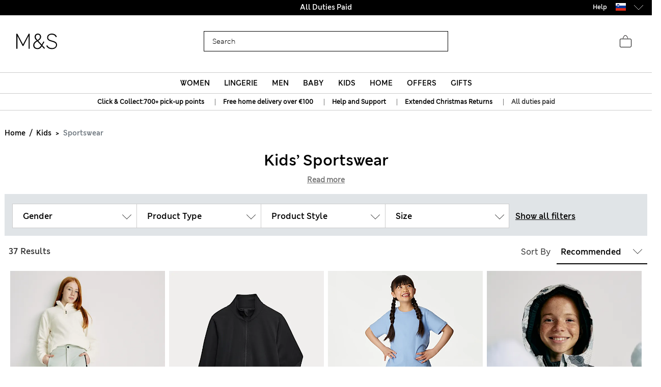

--- FILE ---
content_type: text/html;charset=UTF-8
request_url: https://www.marksandspencer.com/on/demandware.store/Sites-mandslondon-Site/en_SI/CQRecomm-Start
body_size: 2315
content:
    <div class="title">Suggested for you</div>


<div class="homepage-product-listing row">
    
    
        
            <div class="col-6 col-sm-4">
                <!-- CQuotient Activity Tracking (viewReco-cquotient.js) -->
<script type="text/javascript">//<!--
/* <![CDATA[ */
(function(){
try {
	if(window.CQuotient) {
		var cq_params = {};
		cq_params.cookieId = window.CQuotient.getCQCookieId();
		cq_params.userId = window.CQuotient.getCQUserId();
		cq_params.emailId = CQuotient.getCQHashedEmail();
		cq_params.loginId = CQuotient.getCQHashedLogin();
		cq_params.accumulate = true;
		cq_params.products = [{
			id: 'P60642969',
			sku: '',
			type: '',
			alt_id: ''
		}];
		cq_params.recommenderName = 'SFRA_Baby_GNAV';
		cq_params.realm = "AAGF";
		cq_params.siteId = "mandslondon";
		cq_params.instanceType = "prd";
		cq_params.locale = window.CQuotient.locale;
		cq_params.slotId = 'nav-product-recommendation-1';
		cq_params.slotConfigId = 'New Slot Configuration - 2018-12-06 15:10:27';
		cq_params.slotConfigTemplate = 'slots\/recommendation\/homePageProductSlot.isml';
		if(window.CQuotient.sendActivity)
			window.CQuotient.sendActivity( CQuotient.clientId, 'viewReco', cq_params );
		else
			window.CQuotient.activities.push( {activityType: 'viewReco', parameters: cq_params} );
	}
} catch(err) {}
})();
/* ]]> */
// -->
</script>
<script type="text/javascript">//<!--
/* <![CDATA[ (viewProduct-active_data.js) */
dw.ac._capture({id: "P60642969", type: "recommendation"});
/* ]]> */
// -->
</script>
                    

<div class="product" data-pid="P60642969" data-vvcolors="null">
    <div class="product-tile" data-rx="1" data-cy="1">
    <!-- dwMarker="product" dwContentID="null" -->
    
<div class="image-container plpcarousel product__image--view">   
        
        
            <div class="promo-badge offer-badge d-none">Offer</div>
        
        <div class= "sfcc-promotion-product-badge"></div>

    
            <a href="/si/3-pack-adaptive-pure-cotton-bodysuits-3-16-yrs/p/P60642969.html" class="pagechoice">
                
                    <img crossorigin="anonymous" class="tile-image owl-lazy lazyLoadTag "
                        data-src="https://assets.digitalcontent.marksandspencer.app/image/upload/w_550,h_715,q_auto,f_auto,e_sharpen/SD_04_T92_6004P_T4_X_EC_90" alt="3 Pack Adaptive Pure Cotton Bodysuits (3-16 Yrs)"
                        src="[data-uri]"
                        title="3 Pack Adaptive Pure Cotton Bodysuits (3-16 Yrs)" width="225" height="291" />
                
            </a>
     
</div>

    <div class="tile-body plp-saveforlater plp-tile-layout ">
        
        
        
        


    <div class="pdp-brand">
        M&S
    </div>


        <div class="pdp-link" itemprop="name">
    
    
    <a class="link pagechoice" href="/si/3-pack-adaptive-pure-cotton-bodysuits-3-16-yrs/p/P60642969.html" itemprop="url">
    3 Pack Adaptive Pure Cotton Bodysuits (3-16 Yrs)
    </a>
</div>


        
            




    <div class="price">
        <span class="range">
    
    
     
    
<span>
    

    
    <meta content="EUR" />
    <span class="sales pricecolour">
        
            <span class="value" content="17">
        
        
        
        
            &euro;17.00

        
        




        </span>
    </span>
    
</span>

    <span class="value">- </span>
    
    
    
<span>
    

    
    <meta content="EUR" />
    <span class="sales pricecolour">
        
        
            <span class="value" content="20">
        
        
        
            &euro;20.00

        
        




        </span>
    </span>
    
</span>

</span>

    </div>


        
        <div class="promotion-text">
    
</div>
        
    </div>
    <!-- END_dwmarker -->
</div>

</div>

                
            </div>
            
        
    
        
            <div class="col-6 col-sm-4">
                <!-- CQuotient Activity Tracking (viewReco-cquotient.js) -->
<script type="text/javascript">//<!--
/* <![CDATA[ */
(function(){
try {
	if(window.CQuotient) {
		var cq_params = {};
		cq_params.cookieId = window.CQuotient.getCQCookieId();
		cq_params.userId = window.CQuotient.getCQUserId();
		cq_params.emailId = CQuotient.getCQHashedEmail();
		cq_params.loginId = CQuotient.getCQHashedLogin();
		cq_params.accumulate = true;
		cq_params.products = [{
			id: 'P60203963',
			sku: '',
			type: '',
			alt_id: ''
		}];
		cq_params.recommenderName = 'SFRA_Baby_GNAV';
		cq_params.realm = "AAGF";
		cq_params.siteId = "mandslondon";
		cq_params.instanceType = "prd";
		cq_params.locale = window.CQuotient.locale;
		cq_params.slotId = 'nav-product-recommendation-1';
		cq_params.slotConfigId = 'New Slot Configuration - 2018-12-06 15:10:27';
		cq_params.slotConfigTemplate = 'slots\/recommendation\/homePageProductSlot.isml';
		if(window.CQuotient.sendActivity)
			window.CQuotient.sendActivity( CQuotient.clientId, 'viewReco', cq_params );
		else
			window.CQuotient.activities.push( {activityType: 'viewReco', parameters: cq_params} );
	}
} catch(err) {}
})();
/* ]]> */
// -->
</script>
<script type="text/javascript">//<!--
/* <![CDATA[ (viewProduct-active_data.js) */
dw.ac._capture({id: "P60203963", type: "recommendation"});
/* ]]> */
// -->
</script>
                    

<div class="product" data-pid="P60203963" data-vvcolors="null">
    <div class="product-tile" data-rx="1" data-cy="1">
    <!-- dwMarker="product" dwContentID="null" -->
    
<div class="image-container plpcarousel product__image--view">   
        
        
            <div class="promo-badge offer-badge d-none">Offer</div>
        
        <div class= "sfcc-promotion-product-badge"></div>

    
            <a href="/si/7-pack-pure-cotton-long-sleeve-bodysuits-5lbs-3-yrs/p/P60203963.html" class="pagechoice">
                
                    <img crossorigin="anonymous" class="tile-image owl-lazy lazyLoadTag "
                        data-src="https://assets.digitalcontent.marksandspencer.app/image/upload/w_550,h_715,q_auto,f_auto,e_sharpen/SD_04_T92_1005_Z0_X_EC_90" alt="7 Pack Pure Cotton Long Sleeve Bodysuits (5lbs-3 Yrs)"
                        src="[data-uri]"
                        title="7 Pack Pure Cotton Long Sleeve Bodysuits (5lbs-3 Yrs)" width="225" height="291" />
                
            </a>
     
</div>

    <div class="tile-body plp-saveforlater plp-tile-layout ">
        
        
        
        


    <div class="pdp-brand">
        M&S
    </div>


        <div class="pdp-link" itemprop="name">
    
    
    <a class="link pagechoice" href="/si/7-pack-pure-cotton-long-sleeve-bodysuits-5lbs-3-yrs/p/P60203963.html" itemprop="url">
    7 Pack Pure Cotton Long Sleeve Bodysuits (5lbs-3 Yrs)
    </a>
</div>


        
            




    <div class="price">
        
        <span class="plp-price-layout">
    

    

    
    <meta content="EUR" />
    <span class="sales ">
        
        
        
            <span class="value" content="16">
        
        
            &euro;16.00

        
        




        </span>
    </span>
</span>

    </div>


        
        <div class="promotion-text">
    
</div>
        
    </div>
    <!-- END_dwmarker -->
</div>

</div>

                
            </div>
            
        
    
        
            <div class="col-6 col-sm-4">
                <!-- CQuotient Activity Tracking (viewReco-cquotient.js) -->
<script type="text/javascript">//<!--
/* <![CDATA[ */
(function(){
try {
	if(window.CQuotient) {
		var cq_params = {};
		cq_params.cookieId = window.CQuotient.getCQCookieId();
		cq_params.userId = window.CQuotient.getCQUserId();
		cq_params.emailId = CQuotient.getCQHashedEmail();
		cq_params.loginId = CQuotient.getCQHashedLogin();
		cq_params.accumulate = true;
		cq_params.products = [{
			id: 'P60642968',
			sku: '',
			type: '',
			alt_id: ''
		}];
		cq_params.recommenderName = 'SFRA_Baby_GNAV';
		cq_params.realm = "AAGF";
		cq_params.siteId = "mandslondon";
		cq_params.instanceType = "prd";
		cq_params.locale = window.CQuotient.locale;
		cq_params.slotId = 'nav-product-recommendation-1';
		cq_params.slotConfigId = 'New Slot Configuration - 2018-12-06 15:10:27';
		cq_params.slotConfigTemplate = 'slots\/recommendation\/homePageProductSlot.isml';
		if(window.CQuotient.sendActivity)
			window.CQuotient.sendActivity( CQuotient.clientId, 'viewReco', cq_params );
		else
			window.CQuotient.activities.push( {activityType: 'viewReco', parameters: cq_params} );
	}
} catch(err) {}
})();
/* ]]> */
// -->
</script>
<script type="text/javascript">//<!--
/* <![CDATA[ (viewProduct-active_data.js) */
dw.ac._capture({id: "P60642968", type: "recommendation"});
/* ]]> */
// -->
</script>
                    

<div class="product" data-pid="P60642968" data-vvcolors="null">
    <div class="product-tile" data-rx="1" data-cy="1">
    <!-- dwMarker="product" dwContentID="null" -->
    
<div class="image-container plpcarousel product__image--view">   
        
        
            <div class="promo-badge offer-badge d-none">Offer</div>
        
        <div class= "sfcc-promotion-product-badge"></div>

    
            <a href="/si/3-pack-adaptive-pure-cotton-bodysuits-7lbs%E2%80%9316-yrs/p/P60642968.html" class="pagechoice">
                
                    <img crossorigin="anonymous" class="tile-image owl-lazy lazyLoadTag "
                        data-src="https://assets.digitalcontent.marksandspencer.app/image/upload/w_550,h_715,q_auto,f_auto,e_sharpen/SD_04_T92_6010P_Z0_X_EC_90" alt="3 Pack Adaptive Pure Cotton Bodysuits (7lbs&ndash;16 Yrs)"
                        src="[data-uri]"
                        title="3 Pack Adaptive Pure Cotton Bodysuits (7lbs&ndash;16 Yrs)" width="225" height="291" />
                
            </a>
     
</div>

    <div class="tile-body plp-saveforlater plp-tile-layout ">
        
        
        
        


    <div class="pdp-brand">
        M&S
    </div>


        <div class="pdp-link" itemprop="name">
    
    
    <a class="link pagechoice" href="/si/3-pack-adaptive-pure-cotton-bodysuits-7lbs%E2%80%9316-yrs/p/P60642968.html" itemprop="url">
    3 Pack Adaptive Pure Cotton Bodysuits (7lbs–16 Yrs)
    </a>
</div>


        
            




    <div class="price">
        <span class="range">
    
    
     
    
<span>
    

    
    <meta content="EUR" />
    <span class="sales pricecolour">
        
            <span class="value" content="26">
        
        
        
        
            &euro;26.00

        
        




        </span>
    </span>
    
</span>

    <span class="value">- </span>
    
    
    
<span>
    

    
    <meta content="EUR" />
    <span class="sales pricecolour">
        
        
            <span class="value" content="29">
        
        
        
            &euro;29.00

        
        




        </span>
    </span>
    
</span>

</span>

    </div>


        
        <div class="promotion-text">
    
</div>
        
    </div>
    <!-- END_dwmarker -->
</div>

</div>

                
            </div>
            
        
    
        
    
        
    
        
    
        
    
        
    
        
    
        
    
</div>


--- FILE ---
content_type: text/javascript; charset=utf-8
request_url: https://e.cquotient.com/recs/aagf-mandslondon/SFRA_Kidswear_GNAV?callback=CQuotient._callback4&_=1768871270105&_device=mac&userId=&cookieId=abhYVCiy0Jd5zp88nXu7DcIbtZ&emailId=&anchors=id%3A%3AEU_SC_Level_1_2020021%7C%7Csku%3A%3A%7C%7Ctype%3A%3A%7C%7Calt_id%3A%3A&slotId=nav-product-recommendation-1&slotConfigId=New%20Slot%20Configuration%20-%202018-12-06%2015%3A12%3A39&slotConfigTemplate=slots%2Frecommendation%2FhomePageProductSlot.isml&ccver=1.03&realm=AAGF&siteId=mandslondon&instanceType=prd&v=v3.1.3&json=%7B%22userId%22%3A%22%22%2C%22cookieId%22%3A%22abhYVCiy0Jd5zp88nXu7DcIbtZ%22%2C%22emailId%22%3A%22%22%2C%22anchors%22%3A%5B%7B%22id%22%3A%22EU_SC_Level_1_2020021%22%2C%22sku%22%3A%22%22%2C%22type%22%3A%22%22%2C%22alt_id%22%3A%22%22%7D%5D%2C%22slotId%22%3A%22nav-product-recommendation-1%22%2C%22slotConfigId%22%3A%22New%20Slot%20Configuration%20-%202018-12-06%2015%3A12%3A39%22%2C%22slotConfigTemplate%22%3A%22slots%2Frecommendation%2FhomePageProductSlot.isml%22%2C%22ccver%22%3A%221.03%22%2C%22realm%22%3A%22AAGF%22%2C%22siteId%22%3A%22mandslondon%22%2C%22instanceType%22%3A%22prd%22%2C%22v%22%3A%22v3.1.3%22%7D
body_size: 1011
content:
/**/ typeof CQuotient._callback4 === 'function' && CQuotient._callback4({"SFRA_Kidswear_GNAV":{"displayMessage":"SFRA_Kidswear_GNAV","recs":[{"id":"P60733412","product_name":"2 Pack Boys' Regular Leg School Trousers (2-18 Yrs)","image_url":"http://assets.digitalcontent.marksandspencer.app/image/upload/SD_04_T76_4762_VP_X_EC_0","product_url":"https://www.marksandspencer.com/en/2-pack-boys-regular-leg-school-trousers-2-18-yrs/p/P60733412.html"},{"id":"P60733410","product_name":"2 Pack Boys' Slim Leg School Trousers (2-18 Yrs)","image_url":"http://assets.digitalcontent.marksandspencer.app/image/upload/SD_04_T76_4768_Y0_X_EC_0","product_url":"https://www.marksandspencer.com/en/2-pack-boys-slim-leg-school-trousers-2-18-yrs/p/P60733410.html"},{"id":"P60168338","product_name":"2 Pack Unisex Pure Cotton School Jumper (3-18 Yrs)","image_url":"http://assets.digitalcontent.marksandspencer.app/image/upload/SD_04_T76_3919_Y0_X_EC_0","product_url":"https://www.marksandspencer.com/en/2-pack-unisex-pure-cotton-school-jumper-3-18-yrs/p/P60168338.html"},{"id":"P60736728","product_name":"Lightweight Longline Padded Coat (6-16 Yrs)","image_url":"http://assets.digitalcontent.marksandspencer.app/image/upload/SD_04_T74_2666J_Y0_X_EC_0","product_url":"https://www.marksandspencer.com/en/lightweight-longline-padded-coat-6-16-yrs/p/P60736728.html"},{"id":"P60098208","product_name":"3 Pack Boys' Easy Iron School Shirts (2-16 Yrs)","image_url":"http://assets.digitalcontent.marksandspencer.app/image/upload/SD_04_T76_5719_Z0_X_EC_0","product_url":"https://www.marksandspencer.com/en/3-pack-boys-easy-iron-school-shirts-2-16-yrs/p/P60098208.html"},{"id":"P60689308","product_name":"2 Pack Heatgen™ Thermal Tops (2-14 Yrs)","image_url":"http://assets.digitalcontent.marksandspencer.app/image/upload/SD_04_T71_4002T_Z0_X_EC_0","product_url":"https://www.marksandspencer.com/en/2-pack-heatgen%E2%84%A2-thermal-tops-2-14-yrs/p/P60689308.html"},{"id":"P60642971","product_name":"3 Pack Adaptive Pure Cotton Bodysuits (3-16 Yrs)","image_url":"http://assets.digitalcontent.marksandspencer.app/image/upload/SD_04_T92_6008P_ZZ_X_EC_0","product_url":"https://www.marksandspencer.com/en/3-pack-adaptive-pure-cotton-bodysuits-3-16-yrs/p/P60642971.html"},{"id":"P60733386","product_name":"2 Pack Boys' Regular Leg Plus Fit School Trousers","image_url":"http://assets.digitalcontent.marksandspencer.app/image/upload/SD_04_T76_4762P_T0_X_EC_0","product_url":"https://www.marksandspencer.com/en/2-pack-boys-regular-leg-plus-fit-school-trousers/p/P60733386.html"},{"id":"P60168366","product_name":"2 Pack Girls' Pure Cotton School Cardigan (3-18 Yrs)","image_url":"http://assets.digitalcontent.marksandspencer.app/image/upload/SD_04_T76_1371_Y0_X_EC_0","product_url":"https://www.marksandspencer.com/en/2-pack-girls-pure-cotton-school-cardigan-3-18-yrs/p/P60168366.html"},{"id":"P60099884","product_name":"Boys' Regular Leg School Trousers (2-16 Yrs)","image_url":"http://assets.digitalcontent.marksandspencer.app/image/upload/SD_04_T76_4623_Y0_X_EC_0","product_url":"https://www.marksandspencer.com/en/boys-regular-leg-school-trousers-2-16-yrs/p/P60099884.html"},{"id":"P60689310","product_name":"2 Pack Heatgen™ Thermal Vests (2-14 Yrs)","image_url":"http://assets.digitalcontent.marksandspencer.app/image/upload/SD_04_T71_4000T_Z0_X_EC_0","product_url":"https://www.marksandspencer.com/en/2-pack-heatgen%E2%84%A2-thermal-vests-2-14-yrs/p/P60689310.html"},{"id":"P60689307","product_name":"2 Pack Heatgen™ Thermal Tops (2-14 Yrs)","image_url":"http://assets.digitalcontent.marksandspencer.app/image/upload/SD_04_T71_4001T_UT_X_EC_0","product_url":"https://www.marksandspencer.com/en/2-pack-heatgen%E2%84%A2-thermal-tops-2-14-yrs/p/P60689307.html"},{"id":"P60261446","product_name":"2 Pack Boys' Non-Iron School Shirts (2-18 Yrs)","image_url":"http://assets.digitalcontent.marksandspencer.app/image/upload/SD_04_T76_5768_Z0_X_EC_0","product_url":"https://www.marksandspencer.com/en/2-pack-boys-non-iron-school-shirts-2-18-yrs/p/P60261446.html"},{"id":"P60689309","product_name":"2 Pack Heatgen™ Thermal Leggings (2-14 Yrs)","image_url":"http://assets.digitalcontent.marksandspencer.app/image/upload/SD_04_T71_4003T_Z0_X_EC_0","product_url":"https://www.marksandspencer.com/en/2-pack-heatgen%E2%84%A2-thermal-leggings-2-14-yrs/p/P60689309.html"},{"id":"P60727936","product_name":"10 Pack Cotton Rich Trunks (5-16 Yrs)","image_url":"http://assets.digitalcontent.marksandspencer.app/image/upload/SD_04_T71_1476V_F4_X_EC_0","product_url":"https://www.marksandspencer.com/en/10-pack-cotton-rich-trunks-5-16-yrs/p/P60727936.html"},{"id":"P60721082","product_name":"Cotton Rich Joggers (6-16 Yrs)","image_url":"http://assets.digitalcontent.marksandspencer.app/image/upload/SD_04_T87_4408B_Y0_X_EC_0","product_url":"https://www.marksandspencer.com/en/cotton-rich-joggers-6-16-yrs/p/P60721082.html"},{"id":"P60588147","product_name":"2 Pack Boys' Regular Leg School Shorts (2-14 Yrs)","image_url":"http://assets.digitalcontent.marksandspencer.app/image/upload/SD_04_T76_4968_Y0_X_EC_0","product_url":"https://www.marksandspencer.com/en/2-pack-boys-regular-leg-school-shorts-2-14-yrs/p/P60588147.html"},{"id":"P60098199","product_name":"3 Pack Boys' Easy Iron School Shirts (2-16 Yrs)","image_url":"http://assets.digitalcontent.marksandspencer.app/image/upload/SD_04_T76_5812_Z0_X_EC_0","product_url":"https://www.marksandspencer.com/en/3-pack-boys-easy-iron-school-shirts-2-16-yrs/p/P60098199.html"},{"id":"P60776156","product_name":"5 Pack Pure Cotton Bow Vests (2-14 Years)","image_url":"http://assets.digitalcontent.marksandspencer.app/image/upload/SD_04_T71_1316V_Z0_X_EC_0","product_url":"https://www.marksandspencer.com/en/5-pack-pure-cotton-bow-vests-2-14-years/p/P60776156.html"},{"id":"P60736445","product_name":"4 Pack Pure Cotton Short Sleeve Vests (2-14 Yrs)","image_url":"http://assets.digitalcontent.marksandspencer.app/image/upload/SD_04_T71_1481V_Z0_X_EC_0","product_url":"https://www.marksandspencer.com/en/4-pack-pure-cotton-short-sleeve-vests-2-14-yrs/p/P60736445.html"}],"recoUUID":"e7c39cea-610d-449e-b9e6-fd9f6a975e41"}});

--- FILE ---
content_type: image/svg+xml
request_url: https://www.marksandspencer.com/on/demandware.static/Sites-mandslondon-Site/-/en_SI/v1768870839447/fonts/flags//4x3/si.svg
body_size: 1106
content:
<svg xmlns="http://www.w3.org/2000/svg" height="480" width="640" id="flag-icon-css-si">
  <defs>
    <clipPath id="a">
      <path fill-opacity=".67" d="M-15.067 0h682.67v512h-682.67z"/>
    </clipPath>
  </defs>
  <g fill-rule="evenodd" clip-path="url(#a)" transform="translate(14.125) scale(.9375)" stroke-width="1pt">
    <path fill="#fff" d="M-62 0H962v512H-62z"/>
    <path fill="#de2918" d="M-62 341.33H962V512H-62z"/>
    <path fill="#08399c" d="M-62 170.67H962v170.67H-62z"/>
    <path d="M228.37 92.976c-4.02 61.651-6.322 95.436-15.709 111.07-10.15 16.789-20.025 29.081-59.63 43.882-39.61-14.81-49.48-27.1-59.633-43.89-9.387-15.63-11.69-49.41-15.709-111.06l5.853-1.971c11.783-3.594 20.574-6.484 27.077-7.767 9.313-1.971 17.228-4.2 42.257-4.722 25.029.43 32.983 2.797 42.296 4.768 6.45 1.375 15.617 4.081 27.312 7.744l5.884 1.948z" fill="#de2918"/>
    <path d="M222.6 90.955c-3.802 61.518-6.983 89.69-11.943 103.24-9.626 23.193-24.866 35.909-57.665 48.038-32.8-12.14-48.04-24.86-57.664-48.05-4.961-13.54-8.095-41.64-11.788-103.3 11.534-3.602 20.577-6.418 27.08-7.7 9.313-1.972 17.228-4.294 42.257-4.725 25.029.431 33.037 2.753 42.35 4.724 6.503 1.283 15.732 4.098 27.373 7.763z" fill="#08399c"/>
    <path d="M152.96 109.79l1.573 3.723 6.91.947-4.478 2.7 4.33 2.894-6.298 1.055-1.916 3.374-2.156-3.474-5.995-.85 4.08-2.958-4.2-2.691 6.635-1.017 1.515-3.703z" fill="#fc0"/>
    <path d="M208.28 179.62l-3.83-3.028-2.769-4.554-5.422-4.704-2.826-4.753-5.423-4.852-2.653-4.753-2.883-2.327-1.903-1.832-4.899 4.295-2.67 4.665-3.326 3.016-3.655-2.854-2.763-4.867L153 134.855l-10.26 18.217-2.763 4.867-3.654 2.854-3.327-3.016-2.67-4.665-4.898-4.295-1.904 1.832-2.883 2.328-2.653 4.752-5.423 4.852-2.825 4.753-5.423 4.704-2.768 4.554-3.821 3.099c1.984 16.886 12.748 30.116 18.613 36.168 6.545 6.355 20.039 14.858 36.54 20.486 16.548-5.508 30.229-14.131 36.774-20.486 5.865-6.052 16.629-19.282 18.625-36.239z" fill="#fff"/>
    <path d="M169.45 83.89l1.573 3.723 6.91.947-4.478 2.7 4.33 2.894-6.298 1.055-1.916 3.374-2.156-3.474-5.995-.85 4.08-2.958-4.2-2.691 6.635-1.017 1.515-3.703zm-32.98-.056l1.573 3.723 6.91.947-4.478 2.7 4.33 2.894-6.298 1.055-1.916 3.374-2.156-3.474-5.995-.85 4.08-2.958-4.2-2.691 6.635-1.017 1.515-3.703z" fill="#fc0"/>
    <path d="M199.72 203.03l-7.468.023-6.892-.513-8.348-4.094-9.409.056-8.149 3.981-6.427.569-6.428-.569-8.148-3.98-9.41-.057-8.347 4.094-6.892.513-7.562-.104-3.652-6.187.136-.142 11.172 1.848 6.891-.512 8.348-4.095 9.41.057 8.148 3.981 6.427.568 6.428-.568 8.148-3.981 9.41-.057 8.347 4.095 6.892.512 10.874-1.906.144.286-3.643 6.182zm-86.47 9.51l7.393-.513 8.348-4.094 9.409.057 8.148 3.98 6.428.569 6.427-.568 8.149-3.981 9.41-.057 8.347 4.094 7.493.513 4.835-5.96-.163-.135-5.18 1.51-6.892-.512-8.347-4.094-9.41.056-8.148 3.981-6.428.569-6.427-.569-8.149-3.98-9.409-.057-8.347 4.094-6.892.513-5.077-1.28-.061.25 4.543 5.614z" fill="#08399c"/>
  </g>
</svg>
